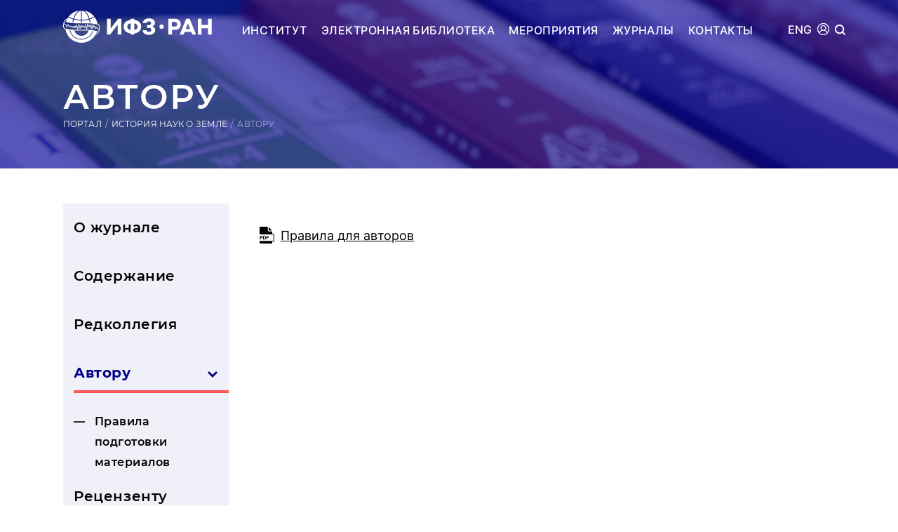

--- FILE ---
content_type: text/html; charset=UTF-8
request_url: https://portal.ifz.ru/istoriya-nauk-o-zemle/pravila-dlya-avtorov
body_size: 6272
content:
<!DOCTYPE html>
<!--[if lt IE 7]><html lang="ru" class="lt-ie9 lt-ie8 lt-ie7"><![endif]-->
<!--[if IE 7]><html lang="ru" class="lt-ie9 lt-ie8"><![endif]-->
<!--[if IE 8]><html lang="ru" class="lt-ie9"><![endif]-->
<!--[if gt IE 8]><!-->
<html lang="ru">
<!--<![endif]-->
<head>
	<meta charset="utf-8" />
<base href="https://portal.ifz.ru/" />
<title>Автору</title>
<meta name="description" content="">
<meta http-equiv="X-UA-Compatible" content="IE=edge" />
<meta http-equiv="Content-Type" content="text/html; charset=UTF-8" />
<meta name="viewport" content="width=device-width, initial-scale=1.0" />
<meta property="og:image" content="/assets/main/images/logo9.png" />
<meta property="og:title" content="" />
<meta property="og:description" content="" />
<meta property="og:url" content="istoriya-nauk-o-zemle/pravila-dlya-avtorov" />
<meta property="og:type" content="website" />
<meta property="og:site_name" content="ИФЗ РАН">
<link rel="shortcut icon" href="favicon.png" />
<link rel="stylesheet" href="/assets/main/libs/bootstrap/bootstrap-grid-3.3.1.min.css" />
<link rel="stylesheet" href="/assets/main/libs/font-awesome/css/font-awesome.min.css" />
<link rel="stylesheet" href="/assets/main/libs/fancybox/jquery.fancybox.css" />
<link rel="stylesheet" href="/assets/main/libs/animate/animate.css" />
<link rel="stylesheet" href="/assets/main/css/fonts.css" />
<link rel="stylesheet" href="/assets/main/libs/slick/slick.css">
<link rel="stylesheet" href="/assets/main/css/main.css" />
<link rel="stylesheet" href="/assets/main/css/media.css" />
<link rel="canonical" href="https://portal.ifz.ru/istoriya-nauk-o-zemle/pravila-dlya-avtorov">
</head>
<body class="page-1438 ancestor-145" data-id="1438" data-ancestor="145">
    <div class="header-wrap wide">
        <div class="header container">
            <div class="headline headline-main wide">
    <div class="logo-wrap">
        <a href="https://ifz.ru"><img src="/assets/main/images/logo.svg"></a>
    </div>
    
    <div class="main-menu">
        <div class="mm-item" data-popup="popup-menu-institut">
            <a class="ancestor-114" href="https://ifz.ru/institut">Институт</a>
        </div>
        <div class="mm-item" data-popup="">
            <a class="ancestor-121" href="/elibrary">Электронная библиотека</a>
        </div>
        <div class="mm-item" data-popup="">
            <a class="ancestor-121" href="/events">Мероприятия</a>
        </div>
        <div class="mm-item" data-popup="popup-menu-jurnaly">
            <a class="ancestor-121" href="/">Журналы</a>
        </div>
        <div class="mm-item" data-popup="">
            <a class="ancestor-122" href="/kontaktyi">Контакты</a>
        </div>
        
        <div class="blackout"></div>
<div class="popup-menu wide">
    <div class="popup-menu-block popup-menu-institut wide" style="display: block;">
        <div class="col-xs-4">
            <div class="popup-menu-item"><a class="title" href="https://ifz.ru/institut/o-institute">Об Институте</a></div>
            <div class="popup-menu-item"><a class="title" href="https://ifz.ru/institut/struktura/rukovodstvo">Руководство</a></div>
            <div class="popup-menu-item">
                <a href="https://ifz.ru/institut/struktura/rukovodstvo/direktor">— Директор</a>
            </div>
            <div class="popup-menu-item"><a class="title" href="https://ifz.ru/institut/struktura/sovetyi-ifz-ran/uchenyij-sovet">Учёный совет</a></div>
            <div class="popup-menu-item"><a class="title" href="https://ifz.ru/institut/sotrudniki">Сотрудники</a></div>
            <div class="popup-menu-item"><a class="title" href="https://ifz.ru/institut/dokumentyi">Документы</a></div>
            <div class="popup-menu-item"><a class="title" href="https://ifz.ru/institut/kniga-pamyati">Книга памяти</a></div>
            <div class="popup-menu-item"><a class="title" href="https://ifz.ru/institut/vakansii">Вакансии</a></div>
            <div class="popup-menu-item"><a class="title" href="https://ifz.ru/otkryitoe-opublikovanie">Открытое опубликование</a></div>
            <div class="popup-menu-item"><a class="title" href="https://portal.ifz.ru/elibrary">Электронная библиотека</a></div>
            <div class="popup-menu-item"><a class="title" href="https://ifz.ru/nauka/nac-project">Национальные проекты России</a></div>
            <div class="popup-menu-nn wide"><a href="https://ifz.ru/nauka/nauchnoe-nastavnichestvo"><img src="https://ifz.ru/assets/main/images/nn-logo.png"></a></div>
        </div>
        <div class="col-xs-7 pull-right">
            <div class="popup-menu-item"><a class="title" href="https://ifz.ru/institut/struktura">Структура</a></div>
            <div class="col-xs-6 nopadding">
                <a class="subtitle wide" href="https://ifz.ru/institut/struktura/nauchnyie-podrazdeleniya">Научные подразделения</a>
                <div class="wide popup-menu-item-uno">
                    <a href="https://ifz.ru/institut/struktura/nauchnyie-podrazdeleniya/i-otdelenie">— I Отделение:<br>Планетарной геофизики и геодинамики</a>
                    <a href="https://ifz.ru/institut/struktura/nauchnyie-podrazdeleniya/ii-otdelenie">— II Отделение:<br>Разведочной геофизики и прикладной геодинамики</a>
                    <a href="https://ifz.ru/institut/struktura/nauchnyie-podrazdeleniya/iii-otdelenie">— III Отделение:<br>Природных, природно-техногенных катастроф и сейсмичности Земли</a>
                    <a href="https://ifz.ru/institut/struktura/nauchnyie-podrazdeleniya/iv-otdelenie">— IV Отделение:<br>Геоэлектромагнитных полей и межгеосферных взаимодействий</a>
                    <a href="https://ifz.ru/institut/struktura/nauchnyie-podrazdeleniya/v-otdelenie">— V Отделение:<br>Математической геофизики и геоинформатики</a>
                    <a href="https://ifz.ru/institut/struktura/nauchnyie-podrazdeleniya/vi-otdelenie">— VI Отделение:<br>Гравиинерциальных исследований</a>
                    <a href="https://ifz.ru/institut/struktura/nauchnyie-podrazdeleniya/vii-otdelenie">— VII Отделение:<br>Координационно-прогностический центр ИФЗ РАН</a>
                    <a href="https://ifz.ru/institut/struktura/nauchnyie-podrazdeleniya/czpgi">— ЦПГИ</a>
                </div>
                
                <a class="subtitle wide" href="https://ifz.ru/institut/struktura/profkom" style="margin-top: 0px;">Профком</a>
                
                <a class="subtitle wide" href="https://ifz.ru/institut/struktura/filialyi">Филиалы института</a>
                <div class="wide">
                    <a title="Центр геоэлектромагнитных исследований ИФЗ РАН" href="https://ifz.ru/institut/struktura/filialyi/cgemi" target="_blank" rel="noopener">— ЦГЭМИ</a>
                    <a title="Геофизическая обсерватория &quot;Борок&quot; ИФЗ РАН" href="https://ifz.ru/institut/struktura/filialyi/geofizicheskaya-observatoriya-borok" rel="noopener">— ГО «Борок» ИФЗ РАН</a>
                    <!--<a title="Геотехфизприбор" href="http://www.ifz.ru/filialy/geotekhfizpribor/" target="_blank" rel="noopener">— Геотехфизприбор</a>-->
                </div>
            </div>
            <div class="col-xs-6">
                <a class="subtitle wide" href="https://ifz.ru/institut/struktura/administrativno-upravlencheskie-podrazdeleniya">Административные подразделения</a>
                <div class="wide">
                    <a href="https://ifz.ru/institut/struktura/administrativno-upravlencheskie-podrazdeleniya/direkcziya">— Дирекция</a>
                    <a href="https://ifz.ru/institut/struktura/administrativno-upravlencheskie-podrazdeleniya/otdel-kadrov">— Отдел кадров</a>
                    <a href="https://ifz.ru/institut/struktura/administrativno-upravlencheskie-podrazdeleniya/pfo">— Планово-финансовый отдел</a>
                    <a href="https://ifz.ru/institut/struktura/administrativno-upravlencheskie-podrazdeleniya/buxgalteriya">— Бухгалтерия</a>
                    <a href="https://ifz.ru/institut/struktura/administrativno-upravlencheskie-podrazdeleniya/pervyij-otdel">— Первый отдел</a>
                    <a href="https://ifz.ru/institut/struktura/administrativno-upravlencheskie-podrazdeleniya/inostrannyij-otdel-ifz-ran">— Иностранный отдел</a>
                    <a href="https://ifz.ru/institut/struktura/administrativno-upravlencheskie-podrazdeleniya/departament-deloproizvodstva">— Отдел делопроизводства</a>
                    <a href="https://ifz.ru/institut/struktura/administrativno-upravlencheskie-podrazdeleniya/departament-zakupok-i-dogovornyix-otnoshenij">— Отдел закупок и договорных отношений</a>
                    <a href="https://ifz.ru/institut/struktura/administrativno-upravlencheskie-podrazdeleniya/departament-po-svyazyam-s-obshhestvennostyu">— Отдел по связям с общественностью</a>
                    <a href="https://ifz.ru/institut/struktura/administrativno-upravlencheskie-podrazdeleniya/ovkia">— Отдел внутреннего контроля и аудита</a>
                    <a href="https://ifz.ru/institut/struktura/administrativno-upravlencheskie-podrazdeleniya/departament-informaczionnyix-texnologij">— Отдел информационных технологий</a>
                </div>
                
                <a class="subtitle wide" href="https://ifz.ru/institut/struktura/sovetyi-ifz-ran">Советы ИФЗ РАН</a>
                <div class="wide">
                    <a href="https://ifz.ru/institut/struktura/sovetyi-ifz-ran/uchenyij-sovet">— Ученый совет</a>
                    <a href="https://ifz.ru/institut/struktura/sovetyi-ifz-ran/nauchno-texnicheskij-sovet">— Научно-технический совет</a>
                    <a href="https://ifz.ru/institut/struktura/sovetyi-ifz-ran/dissertaczionnyij-sovet">— Диссертационный совет</a>
                    <a href="https://ifz.ru/institut/struktura/sovetyi-ifz-ran/redakczionno-izdatelskij-sovet">— Редакционно-издательский совет</a>
                </div>
                
                <span class="subtitle wide">Экспедиционные базы и стационары</span>
                <div class="wide">
                    <a href="https://ifz.ru/institut/struktura/administrativno-upravlencheskie-podrazdeleniya/texnicheskaya-sluzhba-neb-ledovo">— Научно-экспедиционная база «Лёдово»</a>
                </div>
            </div>
        </div>
    </div>
    
    <div class="popup-menu-block popup-menu-jurnaly wide">
        <div class="col-xs-5">
            <div class="popup-menu-item"><a class="title wide tm bm" style="margin-bottom: 16px;" href="https://portal.ifz.ru">Журналы</a></div>
            <div class="popup-menu-item"><a class="subtitle wide" href="https://portal.ifz.ru/geofizicheskie-issledovaniya">Геофизические исследования</a></div>
            <div class="popup-menu-item"><a class="subtitle wide" href="https://portal.ifz.ru/voprosyi-inzhenernoj-seismologii">Вопросы инженерной сейсмологии</a></div>
            <div class="popup-menu-item"><a class="subtitle wide" href="https://portal.ifz.ru/geofizicheskie-proczessyi-i-biosfera">Геофизические процессы и биосфера</a></div>
        </div>
        <div class="col-xs-5 pull-right">
            <div class="popup-menu-item"><a class="subtitle wide" href="https://portal.ifz.ru/ntr">Наука и технологические разработки</a></div>
            <div class="popup-menu-item"><a class="subtitle wide" href="https://portal.ifz.ru/fizika-zemli">Физика Земли</a></div>
            <div class="popup-menu-item"><a class="subtitle wide" href="https://portal.ifz.ru/istoriya-nauk-o-zemle">История наук о Земле</a></div>
            <div class="popup-menu-item"><a class="subtitle wide" href="https://portal.ifz.ru/sejsmicheskie-priboryi">Сейсмические приборы</a></div>
        </div>
    </div>

</div>
        
    </div>
    
    <div class="header-sider">
        <div class="mobile-menu">
            <img src="/assets/main/images/mobile-menu.png">
        </div>
        <div class="header-search">
            <img class="search-ico" src="/assets/main/images/search.svg">
            <div class="popup-search">
                <form class="simplesearch-search-form" action="poisk-po-zhurnalam" method="get">
    <fieldset>
        <input type="text" name="search" id="search" value="" placeholder="Поиск по сайту" />
        <input type="hidden" name="id" value="1563" />

        <input type="submit" value="Поиск" />
        <div class="search-clear">Очистить <img class="sys" src="/assets/main/images/search-close.png"></div>
    </fieldset>
</form>
                <div class="extended-search-link col-xs-12 tm bm">
                    <a href="/poisk-po-zhurnalam" class="extended-search-link-button pull-right ext"><img src="/assets/main/images/ext-search.svg"> Расширенный поиск</a>
                </div>
            </div>
        </div>
        <div class="language">
            <a href="/avtorizacziya"><img src="/assets/main/images/user-icon.png"></a>
        </div>
        
        <div class="language" style="margin-right: 7px;"><a href="/history-of-earth-sciences/for-author">ENG</a></div>
    </div>
    
    <div class="mobile-main-menu wide">
    <div class="mobile-main-menu-item wide">
        <span class="submenu-switcher"></span>
        <a class="mobile-main-menu-main-link wide" href="https://ifz.ru/institut">Институт</a>
        <div class="mobile-main-menu-submenu wide">
            <div class="mobile-main-menu-subitem wide">
                <span class="mobile-main-menu-back">Назад</span>
            </div>
            <div class="mobile-main-menu-subitem wide">
                <a class="mobile-main-menu-main-sublink wide" href="https://ifz.ru/institut/borba-s-korrupcziej">Борьба с коррупцией</a>
            </div>
            <div class="mobile-main-menu-subitem wide">
                <a class="mobile-main-menu-main-sublink wide" href="https://ifz.ru/institut/vakansii">Вакансии</a>
            </div>
            <div class="mobile-main-menu-subitem wide">
                <a class="mobile-main-menu-main-sublink wide" href="https://ifz.ru/institut/dokumentyi">Документы</a>
            </div>
            <div class="mobile-main-menu-subitem wide">
                <a class="mobile-main-menu-main-sublink wide" href="https://ifz.ru/institut/kniga-pamyati">Книга памяти</a>
            </div>
            <div class="mobile-main-menu-subitem wide">
                <a class="mobile-main-menu-main-sublink wide" href="https://ifz.ru/institut/o-institute">Об институте</a>
            </div>
            <div class="mobile-main-menu-subitem wide">
                <a class="mobile-main-menu-main-sublink wide" href="https://ifz.ru/institut/rukovodstvo">Руководство</a>
            </div>
            <div class="mobile-main-menu-subitem wide">
                <a class="mobile-main-menu-main-sublink wide" href="https://ifz.ru/institut/sotrudniki">Сотрудники</a>
            </div>
            <div class="mobile-main-menu-subitem wide">
                <span class="subsubmenu-switcher"></span>
                <a class="mobile-main-menu-main-sublink wide" href="https://ifz.ru/institut/struktura">Структура</a>
                <div class="subsub-menu wide">
                    <div class="mobile-main-menu-subitem wide">
                        <span class="mobile-main-menu-back-subitem">Назад</span>
                    </div>
                    <div class="mobile-main-menu-subitem wide">
                        <a class="mobile-main-menu-main-sublink wide" href="https://ifz.ru/institut/struktura/administrativno-upravlencheskie-podrazdeleniya">Административно-управленческие подразделения</a>
                    </div>
                    <div class="mobile-main-menu-subitem wide">
                        <a class="mobile-main-menu-main-sublink wide" href="https://ifz.ru/institut/struktura/vspomogatelnyie-podrazdeleniya">Вспомогательные подразделения</a>
                    </div>
                    <div class="mobile-main-menu-subitem wide">
                        <a class="mobile-main-menu-main-sublink wide" href="https://ifz.ru/institut/struktura/direktor">Директор</a>
                    </div>
                    <div class="mobile-main-menu-subitem wide">
                        <a class="mobile-main-menu-main-sublink wide" href="https://ifz.ru/institut/struktura/zamestiteli-direktora">Заместители директора</a>
                    </div>
                    <div class="mobile-main-menu-subitem wide">
                        <a class="mobile-main-menu-main-sublink wide" href="https://ifz.ru/institut/struktura/iacz-i-tipografiya">ИАЦ и типография</a>
                    </div>
                    <div class="mobile-main-menu-subitem wide">
                        <a class="mobile-main-menu-main-sublink wide" href="https://ifz.ru/institut/struktura/nauchnyie-podrazdeleniya">Научные подразделения</a>
                    </div>
                    <div class="mobile-main-menu-subitem wide">
                        <a class="mobile-main-menu-main-sublink wide" href="https://ifz.ru/institut/struktura/profkom">Профком</a>
                    </div>
                    <div class="mobile-main-menu-subitem wide">
                        <a class="mobile-main-menu-main-sublink wide" href="https://ifz.ru/institut/struktura/rukovoditeli-nauchnyix-napravlenij">Руководители научных направлений</a>
                    </div>
                    <div class="mobile-main-menu-subitem wide">
                        <a class="mobile-main-menu-main-sublink wide" href="https://ifz.ru/institut/struktura/sovetyi-ifz-ran">Советы ИФЗ РАН</a>
                    </div>
                    <div class="mobile-main-menu-subitem wide">
                        <a class="mobile-main-menu-main-sublink wide" href="https://ifz.ru/institut/struktura/uchenyij-sekretar">Ученый секретарь</a>
                    </div>
                    <div class="mobile-main-menu-subitem wide">
                        <a class="mobile-main-menu-main-sublink wide" href="https://ifz.ru/institut/struktura/filialyi">Филиалы</a>
                    </div>
                </div>
            </div>
            <div class="mobile-main-menu-subitem wide">
                <a class="mobile-main-menu-main-sublink wide" href="https://ifz.ru/otkryitoe-opublikovanie">Открытое опубликование</a>
            </div>
        </div>
    </div>
    <div class="mobile-main-menu-item wide">
        <span class="submenu-switcher"></span>
        <a class="mobile-main-menu-main-link wide" href="https://ifz.ru/nauka">Наука</a>
        <div class="mobile-main-menu-submenu wide">
            <div class="mobile-main-menu-subitem wide">
                <span class="mobile-main-menu-back">Назад</span>
            </div>
            <div class="mobile-main-menu-subitem wide">
                <a class="mobile-main-menu-main-sublink wide" href="https://ifz.ru/nauka/vazhnejshie-rezultatyi-issledovanij">Важнейшие результаты исследований</a>
            </div>
            <div class="mobile-main-menu-subitem wide">
                <a class="mobile-main-menu-main-sublink wide" href="https://ifz.ru/nauka/intellektualnaya-sobstvennost">Патенты и свидетельства</a>
            </div>
            <div class="mobile-main-menu-subitem wide">
                <a class="mobile-main-menu-main-sublink wide" href="https://ifz.ru/nauka/fundamentalnyie">Фундаментальные исследования</a>
            </div>
            <div class="mobile-main-menu-subitem wide">
                <a class="mobile-main-menu-main-sublink wide" href="https://ifz.ru/nauka/ckp">Центр коллективного пользования</a>
            </div>
            <div class="mobile-main-menu-subitem wide">
                <a class="mobile-main-menu-main-sublink wide" href="https://ifz.ru/nauka/nac-project">Национальный проект «Наука и университеты»</a>
            </div>
            <div class="mobile-main-menu-subitem wide">
                <a class="mobile-main-menu-main-sublink wide" href="/">Научное наставничество</a>
            </div>
        </div>
    </div>
    <div class="mobile-main-menu-item wide">
        <span class="submenu-switcher"></span>
        <a class="mobile-main-menu-main-link wide" href="https://ifz.ru/obrazovanie">Образование</a>
        <div class="mobile-main-menu-submenu wide">
            <div class="mobile-main-menu-subitem wide">
                <span class="mobile-main-menu-back">Назад</span>
            </div>
            <div class="mobile-main-menu-subitem wide">
                <a class="mobile-main-menu-main-sublink wide" href="https://ifz.ru/obrazovanie/aspirantura">Аспирантура</a>
            </div>
            <div class="mobile-main-menu-subitem wide">
                <a class="mobile-main-menu-main-sublink wide" href="https://ifz.ru/obrazovanie/bazovyie-kafedryi">Базовые кафедры</a>
            </div>
            <div class="mobile-main-menu-subitem wide">
                <a class="mobile-main-menu-main-sublink wide" href="https://ifz.ru/obrazovanie/mipt">Кафедра МФТИ</a>
            </div>
            <div class="mobile-main-menu-subitem wide">
                <a class="mobile-main-menu-main-sublink wide" href="https://ifz.ru/obrazovanie/nocz">НОЦ</a>
            </div>
        </div>
    </div>
    <div class="mobile-main-menu-item wide">
        <span class="submenu-switcher"></span>
        <a class="mobile-main-menu-main-link wide" href="https://ifz.ru/novosti">Новости</a>
        <div class="mobile-main-menu-submenu wide">
            <div class="mobile-main-menu-subitem wide">
                <span class="mobile-main-menu-back">Назад</span>
            </div>
            <div class="mobile-main-menu-subitem wide">
                <a class="mobile-main-menu-main-sublink wide" href="https://ifz.ru/novosti/zashhita-dissertaczij">Защита диссертаций</a>
            </div>
            <div class="mobile-main-menu-subitem wide">
                <a class="mobile-main-menu-main-sublink wide" href="https://ifz.ru/novosti/meropriyatiya">Научные мероприятия</a>
            </div>
            <div class="mobile-main-menu-subitem wide">
                <a class="mobile-main-menu-main-sublink wide" href="https://ifz.ru/novosti/asp-news">Новости аспирантуры</a>
            </div>
            <div class="mobile-main-menu-subitem wide">
                <a class="mobile-main-menu-main-sublink wide" href="https://ifz.ru/novosti/obshhie">Общие новости</a>
            </div>
        </div>
    </div>
    <div class="mobile-main-menu-item wide">
        <span class="submenu-switcher"></span>
        <a class="mobile-main-menu-main-link wide" href="/">Журналы</a>
        <div class="mobile-main-menu-submenu wide">
            <div class="mobile-main-menu-subitem wide">
                <span class="mobile-main-menu-back">Назад</span>
            </div>
            <div class="mobile-main-menu-subitem wide">
                <a class="mobile-main-menu-main-sublink wide" href="/voprosyi-inzhenernoj-seismologii">Вопросы инженерной сейсмологии</a>
            </div>
            <div class="mobile-main-menu-subitem wide">
                <a class="mobile-main-menu-main-sublink wide" href="/geofizicheskie-issledovaniya">Геофизические исследования</a>
            </div>
            <div class="mobile-main-menu-subitem wide">
                <a class="mobile-main-menu-main-sublink wide" href="/geofizicheskie-proczessyi-i-biosfera">Геофизические процессы и биосфера</a>
            </div>
            <div class="mobile-main-menu-subitem wide">
                <a class="mobile-main-menu-main-sublink wide" href="/istoriya-nauk-o-zemle">История наук о Земле</a>
            </div>
            <div class="mobile-main-menu-subitem wide">
                <a class="mobile-main-menu-main-sublink wide" href="/ntr">Наука и технологические разработки</a>
            </div>
            <div class="mobile-main-menu-subitem wide">
                <a class="mobile-main-menu-main-sublink wide" href="/sejsmicheskie-priboryi">Сейсмические приборы</a>
            </div>
            <div class="mobile-main-menu-subitem wide">
                <a class="mobile-main-menu-main-sublink wide" href="/fizika-zemli">Физика Земли</a>
            </div>
        </div>
    </div>
    <div class="mobile-main-menu-item wide">
        <a class="mobile-main-menu-main-link wide" href="/kontaktyi">Контакты</a>
    </div>
</div>
    <div class="tablet-main-menu wide">
    
    <div class="tablet-main-menu-links">
        <div class="tablet-main-menu-link ext" data-popup="tablet-menu-institut">Институт</div>
        <div class="tablet-main-menu-link" data-popup="tablet-menu-nauka">Наука</div>
        <div class="tablet-main-menu-link" data-popup="tablet-menu-obrazovanie">Образование</div>
        <div class="tablet-main-menu-link" data-popup="tablet-menu-novosti">Новости</div>
        <div class="tablet-main-menu-link" data-popup="tablet-menu-jurnaly">Журналы</div>
        <div class="tablet-main-menu-link"><a href="/kontaktyi">Контакты</a></div>
    </div>
    
    <div class="tablet-menu-block tablet-menu-institut wide">
        <div class="col-xs-4">
            <div class="tablet-menu-item"><a class="title" href="/">Институт</a></div>
            <div class="tablet-menu-item"><a class="title" href="/">Об Институте</a></div>
            <div class="tablet-menu-item"><a class="title" href="/">Руководство</a></div>
            <div class="tablet-menu-item">
                <a href="/">— Директор</a>
                <a href="/">— Заместители директора</a>
                <a href="/">— Ученый секретарь</a>
                <a href="/">— Руководители научных направлений</a>
                <a href="/">— Помощники директора</a>
            </div>
            <div class="tablet-menu-item"><a class="title" href="/">Учёный совет</a></div>
            <div class="tablet-menu-item"><a class="title" href="/">Сотрудники</a></div>
            <div class="tablet-menu-item"><a class="title" href="/">Документы</a></div>
            <div class="tablet-menu-item"><a class="title" href="/">Структура</a></div>
            <div class="tablet-menu-item"><a class="title" href="/">Книга памяти</a></div>
            <div class="tablet-menu-item"><a class="title" href="/">Вакансии</a></div>
        </div>
        <div class="col-xs-7 pull-right">
            <div class="tablet-menu-item"><a class="title" href="/">Структура</a></div>
            <div class="col-xs-6 nopadding">
                <a class="subtitle wide" href="/">Научные подразделения</a>
                <div class="wide tablet-menu-item-uno">
                    <a href="/">— I Отделение:<br />Планетарной геофизики и геодинамики</a>
                    <a href="/">— II Отделение:<br />Разведочной геофизики и прикладной геодинамики</a>
                    <a href="/">— III Отделение:<br />Природных, природно-техногенных катастроф и сейсмичности Земли</a>
                    <a href="/">— IV Отделение:<br />Геоэлектромагнитных полей и межгеосферных взаимодействий</a>
                    <a href="/">— V Отделение:<br />Математической геофизики и геоинформатики</a>
                    <a href="/">— VI Отделение:<br />Гравиинерциальных исследований</a>
                    <a href="/">— VII Отделение:<br />Координационно-прогностический центр ИФЗ РАН</a>
                    <a href="/">— ЦПГИ</a>
                </div>
            </div>
            <div class="col-xs-6">
                <a class="subtitle wide" href="/">АУП</a>
                <div class="wide">
                    <a href="/">— Бухгалтерия</a>
                    <a href="/">— Департамент по связям с общественностью</a>
                    <a href="/">— Инженер по ГО и ЧС</a>
                    <a href="/">— Инженер по охране труда</a>
                    <a href="/">— Иностранный отдел</a>
                    <a href="/">— Канцелярия</a>
                    <a href="/">— ОВКиА</a>
                    <a href="/">— Отдел закупок и дог. отношений</a>
                    <a href="/">— Отдел кадров</a>
                    <a href="/">— Первый отдел</a>
                    <a href="/">— Планово-финансовый отдел</a>
                </div>
                <a class="subtitle wide" href="/">Профком</a>
                <a class="subtitle wide" href="/">Библиотека</a>
                <a class="subtitle wide" href="/">Филиалы института</a>
                <div class="wide">
                    <a title="Центр геоэлектромагнитных исследований ИФЗ РАН" href="http://www.ifz.ru/filialy/cgehmi/" target="_blank" rel="noopener">— ЦГЭМИ</a>
                    <a title="Геофизическая обсерватория &quot;Борок&quot; ИФЗ РАН" href="http://www.ifz.ru/filialy/go-borok/" target="_blank" rel="noopener">— ГО Борок</a>
                    <a title="Геотехфизприбор" href="http://www.ifz.ru/filialy/geotekhfizpribor/" target="_blank" rel="noopener">— Геотехфизприбор</a>
                </div>
            </div>
        </div>
    </div>
    
    <div class="tablet-menu-block tablet-menu-nauka wide">
        <div class="col-xs-5">
            <div class="tablet-menu-item"><a class="subtitle wide" href="/">Наука</a></div>
            <div class="tablet-menu-item"><a class="subtitle wide" href="/novosti/meropriyatiya">Научные мероприятия</a></div>
            <div class="tablet-menu-item"><a class="subtitle wide" href="/">Патенты и свидетельства</a></div>
        </div>
        <div class="col-xs-6 pull-right">
            <div class="tablet-menu-item"><a class="subtitle wide" href="/">Фундаментальные исследования</a></div>
            <div class="tablet-menu-item"><a class="subtitle wide" href="/">Прикладные исследования</a></div>
        </div>
    </div>
    
    <div class="tablet-menu-block tablet-menu-obrazovanie wide">
        <div class="col-xs-5">
            <div class="tablet-menu-item"><a class="subtitle wide" href="/">Образование</a></div>
            <div class="tablet-menu-item"><a class="subtitle wide" href="/">Диссертационный совет</a></div>
            <div class="tablet-menu-item"><a class="subtitle wide" href="/">Аспирантура</a></div>
        </div>
        <div class="col-xs-6 pull-right">
            <div class="tablet-menu-item"><a class="subtitle wide" href="/">Базовые кафедры</a></div>
            <div class="tablet-menu-item">
                <a href="/">— Физика Земли</a>
                <a href="/">— Геофизические методы</a>
            </div>
        </div>
    </div>
    
    <div class="tablet-menu-block tablet-menu-novosti wide">
        <div class="col-xs-5">
            <div class="tablet-menu-item"><a class="subtitle wide" href="/novosti">Новости</a></div>
            <div class="tablet-menu-item"><a class="subtitle wide" href="/">Конференц-зал</a></div>
            <div class="tablet-menu-item"><a class="subtitle wide" href="/novosti/meropriyatiya">Научные мероприятия</a></div>
        </div>
        <div class="col-xs-6 pull-right">
            <div class="tablet-menu-item"><a class="subtitle wide" href="/novosti/obshhie">Общие новости</a></div>
            <div class="tablet-menu-item"><a class="subtitle wide" href="/novosti/zashhityi">Защиты диссертаций</a></div>
            <div class="tablet-menu-item"><a class="subtitle wide" href="/novosti/asp-news">Новости аспирантуры</a></div>
        </div>
    </div>
    
    <div class="tablet-menu-block tablet-menu-jurnaly wide">
        <div class="col-xs-6">
            <div class="tablet-menu-item"><a class="subtitle wide" href="/">Журналы</a></div>
            <div class="tablet-menu-item"><a class="subtitle wide" href="/geofizicheskie-issledovaniya">Геофизические исследования</a></div>
            <div class="tablet-menu-item"><a class="subtitle wide" href="/voprosyi-inzhenernoj-seismologii">Вопросы инженерной сейсмологии</a></div>
            <div class="tablet-menu-item"><a class="subtitle wide" href="/geofizicheskie-proczessyi-i-biosfera">Геофизические процессы и биосфера</a></div>
        </div>
        <div class="col-xs-5 pull-right">
            <div class="tablet-menu-item"><a class="subtitle wide" href="/ntr">Наука и технологичесие разработки</a></div>
            <div class="tablet-menu-item"><a class="subtitle wide" href="/fizika-zemli">Физика Земли</a></div>
            <div class="tablet-menu-item"><a class="subtitle wide" href="/istoriya-nauk-o-zemle">История наук о Земле</a></div>
            <div class="tablet-menu-item"><a class="subtitle wide" href="/sejsmicheskie-priboryi">Сейсмические приборы</a></div>
        </div>
    </div>
</div>
    
    
</div>
            
            <div class="content-title col-xs-12">
                <h1 class="wide">Автору</h1>
                <div class="breadcrumbs wide"><ul id="breadcrumb" itemprop="breadcrumb"><li><a href="/">Портал</a></li><li><a href="istoriya-nauk-o-zemle">История наук о Земле</a></li><li>Автору</li></ul></div>
            </div>
        </div>
    </div>
    
    <div class="content-wrap wide">
        <div class="content container">
            <div class="col-xs-12">
                <div class="content-body wide">
                    <div class="sidebar">
                        <div class="sidebar-menu wide">
    <div class="sidebar-item wide">
        <a href="istoriya-nauk-o-zemle" class="link145">О журнале</a>
    </div>
    <div class="sidebar-item wide">
    <a href="/istoriya-nauk-o-zemle/soderzhanie" class="link1435">Содержание</a>
    
    
</div>
<div class="sidebar-item wide">
    <a href="/istoriya-nauk-o-zemle/redkollegiya" class="link1436">Редколлегия</a>
    
    
</div>
<div class="sidebar-item wide">
    <a href="/istoriya-nauk-o-zemle/pravila-dlya-avtorov" class="link1438 exp">Автору</a>
    
    <div class="submenu">
                <a href="/istoriya-nauk-o-zemle/pravila-dlya-avtorov/pravila-podgotovki-materialov" class="link1545">Правила подготовки материалов</a>
            </div>
</div>
<div class="sidebar-item wide">
    <a href="/istoriya-nauk-o-zemle/reczenzirovanie" class="link1440">Рецензенту</a>
    
    
</div>
<div class="sidebar-item wide">
    <a href="/istoriya-nauk-o-zemle/publikaczionnaya-etika" class="link1546">Публикационная этика</a>
    
    
</div>
<div class="sidebar-item wide">
    <a href="/istoriya-nauk-o-zemle/kontaktnaya-informacziya" class="link1437">Контактная информация</a>
    
    
</div>
    <div class="sidebar-item wide">
        <a href="poisk-po-zhurnalam?&journal[]=2" class="link1563">Поиск</a>
    </div>
</div>
                    </div>
                    <div class="content-text">
                        <div class="wide content-inner">
                            <p><a class="doc" href="https://ifz.ru/journals/hes/documents/rules_for_autors.pdf" target="_blank" rel="noopener">Правила для авторов</a></p>
                        </div>
                        
                        
                        
                        
                        
                        
                        
                        
                        
                        
                        
                        
                        
                        
                        
                        
                        
                        
                        
                        
                        
                    </div>
                </div>
            </div>
        </div>
    </div>
    
    <div class="footer-wrap wide">
        <div class="footer container">
            <div class="footer-upper col-xs-12">
    <div class="fu-menu">
        <div class="title wide"><a href="https://ifz.ru/institut">Институт</a></div>
        <div class="fu-item wide"><a href="https://ifz.ru/institut/o-institute">Об институте</a></div>
        <div class="fu-item wide"><a href="https://ifz.ru/institut/rukovodstvo">Руководство</a></div>
        <div class="fu-item wide"><a href="https://ifz.ru/institut/struktura/sovetyi-ifz-ran/uchenyij-sovet">Учёный совет</a></div>
        <div class="fu-item wide"><a href="https://ifz.ru/institut/sotrudniki">Сотрудники</a></div>
        <div class="fu-item wide"><a href="https://ifz.ru/institut/dokumentyi">Документы</a></div>
        <div class="fu-item wide"><a href="https://ifz.ru/institut/struktura">Структура</a></div>
        <div class="fu-item wide"><a href="https://ifz.ru/institut/vakansii">Вакансии</a></div>
        <div class="fu-item wide"><a href="https://ifz.ru/institut/kniga-pamyati">Книга памяти</a></div>
        <div class="fu-item wide"><a href="https://ifz.ru/institut/borba-s-korrupcziej">Противодействие коррупции</a></div>
    </div>
    <div class="fu-menu">
        <div class="title wide"><a href="https://ifz.ru/novosti">Новости</a></div>
        <div class="fu-item wide"><a href="https://ifz.ru/novosti/asp-news">Новости аспирантуры</a></div>
        <div class="fu-item wide"><a href="https://ifz.ru/novosti/meropriyatiya">Научные мероприятия</a></div>
        <div class="fu-item wide"><a href="https://ifz.ru/novosti/zashhita-dissertaczij">Защита диссертаций</a></div>
        <div class="fu-item wide"><a href="https://ifz.ru/novosti/obshhie">Общие новости</a></div>
    </div>
    <div class="fu-menu">
        <div class="title wide"><a href="https://ifz.ru/nauka">Наука</a></div>
        <div class="fu-item wide"><a href="https://ifz.ru/nauka/fundamentalnyie">Фундаментальные исследования</a></div>
        <div class="fu-item wide"><a href="https://ifz.ru/nauka/intellektualnaya-sobstvennost">Патенты и свидетельства</a></div>
        <div class="fu-item wide"><a href="https://ifz.ru/nauka/vazhnejshie-rezultatyi-issledovanij">Важнейшие результаты исследований</a></div>
        <div class="fu-item wide"><a href="https://ifz.ru/nauka/czentr-kollektivnogo-polzovaniya">Центр коллективного пользования</a></div>
    </div>
    <div class="fu-menu">
        <div class="title wide"><a href="https://ifz.ru/institut/struktura/obrazovanie">Образование</a></div>
        <div class="fu-item wide"><a href="https://ifz.ru/institut/struktura/sovetyi-ifz-ran/dissertaczionnyij-sovet">Диссертационный совет</a></div>
        <div class="fu-item wide"><a href="https://ifz.ru/institut/struktura/obrazovanie/aspirantura">Аспирантура</a></div>
        <div class="fu-item wide"><a href="https://ifz.ru/institut/struktura/obrazovanie/bazovyie-kafedryi">Базовые кафедры</a></div>
    </div>
    <div class="fu-menu">
        <div class="title wide"><a href="/">Журналы</a></div>
        <div class="fu-item wide"><a href="/fizika-zemli">Физика Земли</a></div>
        <div class="fu-item wide"><a href="/geofizicheskie-issledovaniya">Геофизические исследования</a></div>
        <div class="fu-item wide"><a href="/voprosyi-inzhenernoj-seismologii">Вопросы инженерной сейсмологии</a></div>
        <div class="fu-item wide"><a href="/istoriya-nauk-o-zemle">История наук о Земле</a></div>
        <div class="fu-item wide"><a href="/geofizicheskie-proczessyi-i-biosfera">Геофизические процессы и&nbsp;биосфера</a></div>
        <div class="fu-item wide"><a href="/sejsmicheskie-priboryi">Сейсмические приборы</a></div>
        <div class="fu-item wide"><a href="/nauka-i-texnologichesie-razrabotki">Наука и технологические разработки</a></div>
    </div>
</div>
<div class="footer-lower col-xs-12">
    <div class="fl-left col-xs-6 nopadding">
        <div class="wide">ИФЗ РАН, 123242, г. Москва, Б. Грузинская ул., д. 10, стр. 1.</div>
        <div class="wide">Тел.: +7 (499) 766-26-56, Факс: +7 (499) 766-26-54</div>
    </div>
    <div class="fl-right col-xs-6 nopadding">
        <a class="soc-item" href="https://t.me/geophysics_online" target="_blank"><img src="/assets/main/images/telegram-f.png"></a>
        <a class="soc-item" href="https://vk.com/ifzran" target="_blank"><img src="/assets/main/images/vk.svg"></a>
    </div>
</div>
        </div>
    </div>

	<!--[if lt IE 9]>
<script src="/assets/main/libs/html5shiv/es5-shim.min.js"></script>
<script src="/assets/main/libs/html5shiv/html5shiv.min.js"></script>
<script src="/assets/main/libs/html5shiv/html5shiv-printshiv.min.js"></script>
<script src="/assets/main/libs/respond/respond.min.js"></script>
<![endif]-->

<script src="/assets/main/libs/jquery/jquery-1.11.1.min.js"></script>
<script src="/assets/main/js/jquery.cookie.js"></script>
<script src="/assets/main/libs/fancybox/jquery.fancybox.pack.js"></script>
<script src="/assets/main/js/phone-mask.js"></script>
<script src="/assets/main/js/calendar.js"></script>
<script src="/assets/main/libs/slick/slick.min.js"></script>

<link rel="stylesheet" href="//cdnjs.cloudflare.com/ajax/libs/jodit/3.4.25/jodit.min.css">
<script src="//cdnjs.cloudflare.com/ajax/libs/jodit/3.4.25/jodit.min.js"></script>

<script src="/assets/main/js/common.js"></script>



	
	
	
	
</body>
</html>

--- FILE ---
content_type: image/svg+xml
request_url: https://portal.ifz.ru/assets/main/images/vk.svg
body_size: 1699
content:
<svg width="32" height="18" viewBox="0 0 32 18" fill="none" xmlns="http://www.w3.org/2000/svg">
<path fill-rule="evenodd" clip-rule="evenodd" d="M17.5693 17.9248C17.5693 17.9248 18.1469 17.8615 18.4427 17.5482C18.7134 17.2612 18.704 16.7195 18.704 16.7195C18.704 16.7195 18.668 14.1903 19.8591 13.8168C21.0329 13.4496 22.5402 16.2628 24.1397 17.3445C25.348 18.1624 26.2651 17.9834 26.2651 17.9834L30.5395 17.9248C30.5395 17.9248 32.7745 17.789 31.7149 16.056C31.6272 15.914 31.0967 14.7736 28.5377 12.4311C25.8566 9.97895 26.2166 10.3755 29.4439 6.13336C31.4097 3.55008 32.1954 1.97295 31.9497 1.29859C31.7165 0.653538 30.2703 0.824831 30.2703 0.824831L25.4591 0.854151C25.4591 0.854151 25.1023 0.806313 24.8378 0.962173C24.5795 1.11495 24.412 1.47142 24.412 1.47142C24.412 1.47142 23.6514 3.46983 22.6356 5.17041C20.493 8.75676 19.6369 8.94657 19.2863 8.72435C18.4708 8.2043 18.6743 6.63798 18.6743 5.52535C18.6743 2.04857 19.2096 0.599527 17.6335 0.224535C17.1107 0.099538 16.7257 0.0177497 15.3875 0.00386108C13.6706 -0.0131139 12.2182 0.0100338 11.3949 0.40663C10.8471 0.670513 10.4245 1.26001 10.6828 1.29396C11.0005 1.33562 11.7205 1.48531 12.1024 1.99764C12.5954 2.65967 12.5782 4.1442 12.5782 4.1442C12.5782 4.1442 12.8614 8.23671 11.9161 8.74441C11.2682 9.09317 10.3792 8.38176 8.46815 5.12721C7.48995 3.46058 6.75121 1.61802 6.75121 1.61802C6.75121 1.61802 6.60878 1.2739 6.35367 1.08871C6.04534 0.864953 5.61493 0.79551 5.61493 0.79551L1.04321 0.824831C1.04321 0.824831 0.356125 0.843349 0.104141 1.1381C-0.119672 1.39889 0.0869242 1.94055 0.0869242 1.94055C0.0869242 1.94055 3.66636 10.1981 7.72002 14.36C11.4372 18.1748 15.6567 17.9248 15.6567 17.9248H17.5693Z" fill="#4B4B4B"/>
</svg>


--- FILE ---
content_type: image/svg+xml
request_url: https://portal.ifz.ru/images/pdf-icon.svg
body_size: 2009
content:
<svg width="24" height="24" viewBox="0 0 24 24" fill="none" xmlns="http://www.w3.org/2000/svg">
<g clip-path="url(#clip0)">
<path d="M0.489502 13.1991C0.838368 13.1399 1.32827 13.0952 2.01845 13.0952C2.71618 13.0952 3.2135 13.2288 3.5474 13.4959C3.86657 13.7483 4.08183 14.1638 4.08183 14.6536C4.08183 15.1436 3.91853 15.5592 3.62163 15.8414C3.23565 16.2051 2.6641 16.3685 1.99606 16.3685C1.84761 16.3685 1.714 16.3609 1.61008 16.3461V18.1348H0.489502V13.1991ZM1.61033 15.4704C1.70682 15.4927 1.82558 15.4999 1.98888 15.4999C2.59012 15.4999 2.96126 15.1957 2.96126 14.6834C2.96126 14.2233 2.64208 13.9488 2.07796 13.9488C1.84785 13.9488 1.69198 13.9712 1.61033 13.9931V15.4704Z" fill="black"/>
<path d="M4.80249 13.1991C5.21816 13.1322 5.76002 13.0952 6.33144 13.0952C7.28154 13.0952 7.89762 13.2658 8.38022 13.6295C8.89981 14.0153 9.22629 14.6317 9.22629 15.5148C9.22629 16.472 8.87742 17.1327 8.39494 17.541C7.86793 17.9788 7.06641 18.1868 6.08661 18.1868C5.50022 18.1868 5.08455 18.1497 4.80261 18.1125V13.1991H4.80249ZM5.93816 17.2814C6.03466 17.3036 6.19053 17.3036 6.33156 17.3036C7.35589 17.3113 8.02393 16.7469 8.02393 15.5521C8.03136 14.5132 7.4227 13.9637 6.45033 13.9637C6.19795 13.9637 6.03466 13.9862 5.93816 14.0081V17.2814Z" fill="black"/>
<path d="M9.96887 13.1322H13.0268V14.06H11.1044V15.2031H12.9006V16.1234H11.1044V18.1348H9.96875L9.96887 13.1322Z" fill="black"/>
<path d="M13.7765 5.49925H17.3817C16.2999 3.98057 14.1832 1.57402 12.9858 0.521729V4.59196C12.9857 5.09224 13.3404 5.49925 13.7765 5.49925Z" fill="black"/>
<path d="M18.0598 9.88862V6.78903H13.7769C12.7214 6.78903 11.8621 5.80342 11.8621 4.59192V0H1.37549C0.628272 0 0.0227051 0.694887 0.0227051 1.55245V6.33068H0.0255504V10.8782H19.7424V20.1919H0.0256741V22.5285C0.0553649 23.3556 0.647323 24.0161 1.37561 24.0161H16.7074C17.4545 24.0161 18.0601 23.3209 18.0601 22.4636V21.1816H20.7325V9.88862H18.0598Z" fill="black"/>
</g>
<defs>
<clipPath id="clip0">
<rect width="24" height="24" fill="white"/>
</clipPath>
</defs>
</svg>
